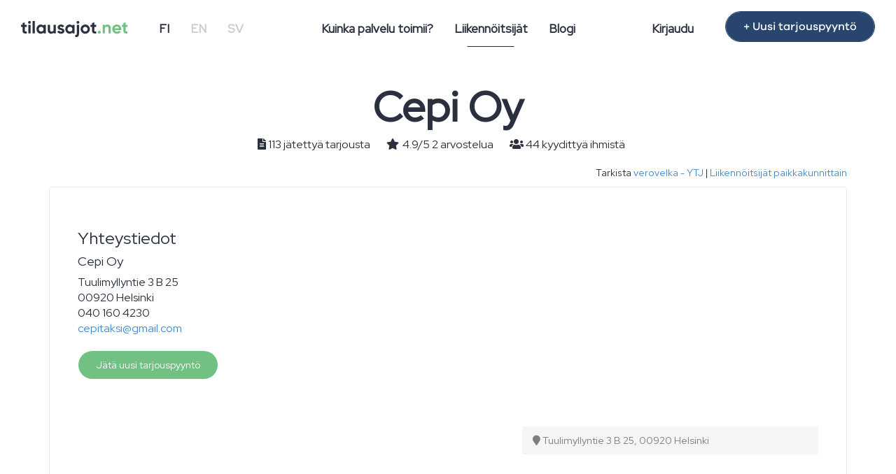

--- FILE ---
content_type: text/html; charset=UTF-8
request_url: https://www.tilausajot.net/liikennoitsija/cepi
body_size: 6713
content:
    
<!DOCTYPE html>
<html lang="fi">
	<head  itemscope itemtype="https://schema.org/WebSite">
    	<meta charset="utf-8">
    	<meta http-equiv="X-UA-Compatible" content="IE=edge">
    	<meta name="viewport" content="width=device-width, initial-scale=1">
        <meta name="google-site-verification" content="dnJD-uE74gSndXLYccDza1kTs_2HJs-Bfmnt3t88qOk" />
		<title>Cepi Oy - Jätä tarjouspyyntö - Tilausajot.net</title>
        <meta itemprop="name" content="Tilausajot.net" />
  		<link itemprop="url" href="https://www.tilausajot.net" />
		<meta name="title" content="Cepi Oy - Jätä tarjouspyyntö"/>
		<meta name="description" content="Cepi Oy ja yli sata muuta liikennöitsijää. Tilausajot.net kilpailuttaa tilausajon helposti ja maksutta. Pyydä tarjous heti"/>
				<link rel="canonical" href="https://www.tilausajot.net/liikennoitsija/cepi"/>        
        <meta property="og:title" content="Cepi Oy - Jätä tarjouspyyntö"/>
        <meta property="og:site_name" content="Tilausajot.net"/>
		<meta property="og:type" content="website" />
        <meta property="og:url" content="https://www.tilausajot.net/liikennoitsija/cepi"/>
        <meta property="og:description" content="Cepi Oy ja yli sata muuta liikennöitsijää. Tilausajot.net kilpailuttaa tilausajon helposti ja maksutta. Pyydä tarjous heti"/>
		<meta property="og:locale" content="fi_FI" />
				<meta property="og:image" content="https://www.tilausajot.net/img/og-tilausajot.net.png"/>
				
		<link rel="apple-touch-icon" sizes="180x180" href="/apple-touch-icon.png">
		<link rel="icon" type="image/png" sizes="32x32" href="/favicon-32x32.png">
		<link rel="icon" type="image/png" sizes="16x16" href="/favicon-16x16.png">
		
		
		<script type="application/ld+json">
		{
		  "@context": "https://schema.org",
		  "@type": "BreadcrumbList",
		  "itemListElement": [{
			"@type": "ListItem",
			"position": 1,
			"name": "Liikennöitsijät",
			"item": "https://www.tilausajot.net/liikennoitsijat/"
		  },{
			"@type": "ListItem",
			"position": 2,
			"name": "Cepi Oy"
		  }]
		}
		</script>
		<script type="application/ld+json">
		{
		  "@context": "https://schema.org",
		  "@type": "LocalBusiness",
		  "name": "Cepi Oy",
		  "url": "https://www.tilausajot.net/liikennoitsija/cepi",
		  "telephone": "040 160 4230",
		  "email": "cepitaksi@gmail.com",
		  "address": {
			"@type": "PostalAddress",
			"streetAddress": "Tuulimyllyntie 3 B 25",
			"addressLocality": "Helsinki",
			"postalCode": "00920",
			"addressCountry": "FI"
		  }  
		}
		</script>				
        
				<link rel="stylesheet" href="/css/bootstrap.min.css"/>		<link rel="stylesheet" href="/css/ta-styles-new.css"/>        <link rel="stylesheet" href="/css/ta-globals-new.min.css"/>		<link rel="stylesheet" href="/css/jquery.datetimepicker.min.css"/>		<link rel="stylesheet" href="/css/jquery.steps.min.css"/>		<link rel="stylesheet" href="/css/lightbox.min.css"/>
       <!-- HTML5 Shim and Respond.js IE8 support of HTML5 elements and media queries -->
       <!-- WARNING: Respond.js doesn't work if you view the page via file:// -->
       <!--[if lt IE 9]>
         <script src="https://oss.maxcdn.com/libs/html5shiv/3.7.0/html5shiv.js"></script>
         <script src="https://oss.maxcdn.com/libs/respond.js/1.4.2/respond.min.js"></script>
       <![endif]-->
		
        
        <link rel="stylesheet" href="https://pro.fontawesome.com/releases/v5.7.2/css/all.css" integrity="sha384-6jHF7Z3XI3fF4XZixAuSu0gGKrXwoX/w3uFPxC56OtjChio7wtTGJWRW53Nhx6Ev" crossorigin="anonymous">
		
				
		<!-- The initial config of Consent Mode -->
		<script type="text/javascript">
		window.dataLayer = window.dataLayer || [];
		function gtag() {
		dataLayer.push(arguments);
		}
		gtag('consent', 'default', {
		ad_storage: 'denied',
		analytics_storage: 'denied',
		wait_for_update: 500,
		});
		gtag('set', 'ads_data_redaction', true);
		</script>

		
		<!-- Google Tag Manager -->
		<script>(function(w,d,s,l,i){w[l]=w[l]||[];w[l].push({'gtm.start':
		new Date().getTime(),event:'gtm.js'});var f=d.getElementsByTagName(s)[0],
		j=d.createElement(s),dl=l!='dataLayer'?'&l='+l:'';j.async=true;j.src=
		'https://www.googletagmanager.com/gtm.js?id='+i+dl;f.parentNode.insertBefore(j,f);
		})(window,document,'script','dataLayer','GTM-KX6PD4D');</script>
		<!-- End Google Tag Manager -->
		
		<!-- Google Places -->
		<script type="text/javascript" src="https://maps.googleapis.com/maps/api/js?key=AIzaSyDrRPJLKxDiNdAYAjexA1MTbSu_EvO-0D8&libraries=places&language=fi"></script>
		<!-- End Google Places -->
	</head>
	<body>
		<!-- Google Tag Manager (noscript) -->
		<noscript><iframe src="https://www.googletagmanager.com/ns.html?id=GTM-KX6PD4D"
		height="0" width="0" style="display:none;visibility:hidden"></iframe></noscript>
		<!-- End Google Tag Manager (noscript) -->
		
    	<nav class="navbar navbar-default navbar-fixed-top">
        <div class="navbar-header">
          <button type="button" class="navbar-toggle" data-toggle="collapse" data-target=".navbar-collapse">
            <span class="sr-only">Pienennä valikko</span>
            <span class="icon-bar"></span>
            <span class="icon-bar"></span>
            <span class="icon-bar"></span>
          </button>
          
          <a href="/" class="navbar-brand"><img src="/img/svg/tilausajot.net-logo.svg" alt="Tilausajot.net" height="23px"/></a>        </div>
        <div class="navbar-collapse collapse">
			<ul class="nav navbar-nav navbar-left navbar-lang hidden-xs">
				<li class="active-lang"><a href="/fi">FI</a></li>
			  	<li><a href="/en">EN</a></li>
			  	<li><a href="/sv">SV</a></li>
          	</ul>
			
          	<ul class="nav navbar-nav navbar-center hidden-xs">
            	<li><a href="/info">Kuinka palvelu toimii?</a><hr class="line"/></li>
            	<li class="active-page"><a href="/liikennoitsijat">Liikennöitsijät</a><hr class="line"/></li>
							  	<li><a href="/blogi">Blogi</a><hr class="line"/></li>
            	  
          	</ul>
			
			<ul class="nav navbar-nav navbar-right hidden-xs">
				<li><a href="/kirjaudu">Kirjaudu</a></li>
				<li><a href="/" class="btn btn-blue hidden-sm" id="btn-new-order">+ Uusi tarjouspyyntö</a></li>
          	</ul>
			
			<ul class="nav navbar-nav navbar-mobile hidden-sm hidden-md hidden-lg">
				<li><a href="/info">Kuinka palvelu toimii?</a></li>
				<li><a href="/liikennoitsijat">Liikennöitsijät</a></li>
								<li><a href="/blogi">Blogi</a></li>
								<li><a href="/kirjaudu">Kirjaudu</a></li>
				<li class="active-lang"><a href="/fi">FI</a></li>
				<li><a href="/en">EN</a></li>
				<li><a href="/sv">SV</a></li>
			</ul>
        </div>
    </nav>
    
    <div class="content_container">
		 
<script async defer src="https://maps.googleapis.com/maps/api/js?key=AIzaSyAWesegBSAyVZhAA30aLfuptm96CpQM_n0&callback=initMap" type="text/javascript"></script>
<div class="container">

<div class="row">
	<div class="col-sm-12 centered">
    	       
        <div itemscope itemtype="http://schema.org/LocalBusiness">
        <h1 itemprop="name">Cepi Oy</h1>
        
                
                
       
        
        <div class="company-info">
			 			<div itemprop="address" itemscope itemtype="https://schema.org/PostalAddress">
                    	
            		<meta itemprop="streetAddress" content="Tuulimyllyntie 3 B 25">					<meta itemprop="addressLocality" content="Helsinki">    				<meta itemprop="postalCode" content="00920">					<meta itemprop="addressCountry" content="FI">
			</div>
					<meta itemprop="telephone" content="040 160 4230">			
			<span class="company-infos">
             <i class="fas fa-file-alt"></i> 113 jätettyä tarjousta			  </span>
			
			<span class="company-infos">
            <i class="fa fa-star rating"></i><span itemprop="aggregateRating" itemscope itemtype="http://schema.org/AggregateRating"> <span itemprop="ratingValue">4.9</span>/<span itemprop="bestRating">5</span><span itemprop="ratingCount"> 2</span> arvostelua</span>			</span>
			<span class="company-infos">
             <i class="fa fa-users"></i> 44 kyydittyä ihmistä			  </span>
			
        </div></div>
</div>
</div>
	<div class="row">
	<div class="col-sm-12">
		<span class="hidden-xs hidden-sm">
             <span class="pull-right small"><i class="fa fa-check-square-o"></i>
							 Tarkista  
             <a href="https://tietopalvelu.ytj.fi/yrityshaku.aspx?kielikoodi=1" target="_blank" rel="nofollow">verovelka - YTJ</a> |
				              <a href="/liikennoitsijat/paikkakunnat">Liikennöitsijät paikkakunnittain</a>            </span></span>
		</div>
	</div>

<div class="row">
		<div class="col-sm-12">
        <div class="panel-box">
          <div class="panel-body">     
        
        
        <div class="row">
        	<div class="col-sm-7">
			<h3>Yhteystiedot</h3>
			
                       
			<h4>Cepi Oy</h4>
            <p>
				Tuulimyllyntie 3 B 25<br/>        00920         Helsinki        <br/>040 160 4230<br/>        <a href="mailto:cepitaksi@gmail.com">cepitaksi@gmail.com</a><br/>        </p>    
				<a href="/" class="btn btn-green">Jätä uusi tarjouspyyntö</a>        </div>
        <div class="col-sm-5 hidden-xs hidden-sm">
        	
			            <iframe class="maps" width="100%" height="300" frameborder="0" style="border:0" src="https://www.google.com/maps/embed/v1/place?key=AIzaSyAWesegBSAyVZhAA30aLfuptm96CpQM_n0&q=Cepi+Oy,Tuulimyllyntie 3 B 25+00920+Helsinki" allowfullscreen></iframe>
        	
           
            
            
            
            <div class="company-address">
            	<i class="fa fa-map-marker"></i>
                Tuulimyllyntie 3 B 25,                 00920                 Helsinki            </div>
			
						
			        	

        </div>
        </div>
        
                
        </div>
        </div>
        </div>
 </div>
        
        
        
        
 <div class="row">
  <div class="col-sm-12">
        
  <div class="panel-box">
  <div class="panel-body">
  
  
  
  
  
  <div class="row"><div class="col-sm-3"><div class="rating-big">4.9</div><i class="fa fa-star yellow rating"></i><i class="fa fa-star yellow rating"></i><i class="fa fa-star yellow rating"></i><i class="fa fa-star yellow rating"></i><i class="fa fa-star-half-o yellow rating"></i><div class="">Keskimääräinen arvio</div></div><div class="col-sm-9"><div class="row"><div class="col-sm-3"><i class="fa fa-star yellow rating"></i><i class="fa fa-star yellow rating"></i><i class="fa fa-star yellow rating"></i><i class="fa fa-star yellow rating"></i><i class="fa fa-star yellow rating"></i></div><div class="col-sm-1">4.5</div><div class="col-sm-5">Ajoneuvon kunto ja siisteys</div></div><div class="row"><div class="col-sm-3"><i class="fa fa-star yellow rating"></i><i class="fa fa-star yellow rating"></i><i class="fa fa-star yellow rating"></i><i class="fa fa-star yellow rating"></i><i class="fa fa-star yellow rating"></i></div><div class="col-sm-1">5</div><div class="col-sm-5">Kuljettajan palvelualttius</div></div><div class="row"><div class="col-sm-3"><i class="fa fa-star yellow rating"></i><i class="fa fa-star yellow rating"></i><i class="fa fa-star yellow rating"></i><i class="fa fa-star yellow rating"></i><i class="fa fa-star yellow rating"></i></div><div class="col-sm-1">5</div><div class="col-sm-5">Kuljettajan ajotapa</div></div><div class="row"><div class="col-sm-3"><i class="fa fa-star yellow rating"></i><i class="fa fa-star yellow rating"></i><i class="fa fa-star yellow rating"></i><i class="fa fa-star yellow rating"></i><i class="fa fa-star yellow rating"></i></div><div class="col-sm-1">5</div><div class="col-sm-5">Ajojärjestelyn sujuvuus</div></div><div class="row"><div class="col-sm-3"><i class="fa fa-star yellow rating"></i><i class="fa fa-star yellow rating"></i><i class="fa fa-star yellow rating"></i><i class="fa fa-star yellow rating"></i><i class="fa fa-star yellow rating"></i></div><div class="col-sm-1">5</div><div class="col-sm-5">Yhteydenpito ja täsmällisyys</div></div></div></div><hr/><div class="row"><div class="col-sm-3"><i class="fa fa-star yellow rating"></i><i class="fa fa-star yellow rating"></i><i class="fa fa-star yellow rating"></i><i class="fa fa-star yellow rating"></i><i class="fa fa-star-half-o yellow rating"></i>   
            </div><div class="col-sm-9">
            <div itemscope itemtype="http://schema.org/Review">
			<div itemprop="author" itemscope itemtype="https://schema.org/Person">
            			<meta itemprop="name" content="Paula Taipale"></div>
                <div itemprop="itemReviewed" itemscope itemtype="http://schema.org/LocalBusiness">
                                        <meta itemprop="name" content="Cepi Oy">
					
					<div itemprop="address" itemscope itemtype="https://schema.org/PostalAddress">
                    	
            		<meta itemprop="streetAddress" content="Tuulimyllyntie 3 B 25">					<meta itemprop="addressLocality" content="Helsinki">    				<meta itemprop="postalCode" content="00920">						<meta itemprop="addressCountry" content="FI">
					</div>
					<meta itemprop="telephone" content="040 160 4230">            		
					<meta itemprop="url" content="https://www.tilausajot.net/liikennoitsija/cepi">
                </div>
				
				            <span itemprop="reviewRating" itemscope itemtype="http://schema.org/Rating">
                <meta itemprop="ratingValue" content="4.8">
				<meta itemprop="ratingCount" content="2">
				<meta itemprop="bestRating" content="5">
             </span>
            <h3 class="ratings-title">-</h3>            <div itemprop="author" itemscope itemtype="https://schema.org/Person">
			<p class="small grey">16.12.2021 07:47 |             <span>
            			<span itemprop="name" content="Paula Taipale">
            
           Paula Taipale</span></span></p></div>
            <p><span itemprop="reviewBody">-</span></p>
           <div class="row"><div class="col-sm-3"><i class="fa fa-star yellow rating"></i><i class="fa fa-star yellow rating"></i><i class="fa fa-star yellow rating"></i><i class="fa fa-star yellow rating"></i><i class="fa fa-star-o yellow rating"></i></div><div class="col-sm-8 col-md-offset-1">Ajoneuvon kunto ja siisteys</div></div><div class="row"><div class="col-sm-3"><i class="fa fa-star yellow rating"></i><i class="fa fa-star yellow rating"></i><i class="fa fa-star yellow rating"></i><i class="fa fa-star yellow rating"></i><i class="fa fa-star yellow rating"></i></div><div class="col-sm-8 col-md-offset-1">Kuljettajan palvelualttius</div></div><div class="row"><div class="col-sm-3"><i class="fa fa-star yellow rating"></i><i class="fa fa-star yellow rating"></i><i class="fa fa-star yellow rating"></i><i class="fa fa-star yellow rating"></i><i class="fa fa-star yellow rating"></i></div><div class="col-sm-8 col-md-offset-1">Kuljettajan ajotapa</div></div><div class="row"><div class="col-sm-3"><i class="fa fa-star yellow rating"></i><i class="fa fa-star yellow rating"></i><i class="fa fa-star yellow rating"></i><i class="fa fa-star yellow rating"></i><i class="fa fa-star yellow rating"></i></div><div class="col-sm-8 col-md-offset-1">Ajojärjestelyn sujuvuus</div></div><div class="row"><div class="col-sm-3"><i class="fa fa-star yellow rating"></i><i class="fa fa-star yellow rating"></i><i class="fa fa-star yellow rating"></i><i class="fa fa-star yellow rating"></i><i class="fa fa-star yellow rating"></i></div><div class="col-sm-8 col-md-offset-1">Yhteydenpito ja täsmällisyys</div></div>           <div itemprop="publisher" itemscope itemtype="http://schema.org/Organization">
                <meta itemprop="name" content="Tilausajot.net">
              </div>
           	</div>
            </div></div><hr/>
  <div class="row"><div class="col-sm-3"><i class="fa fa-star yellow rating"></i><i class="fa fa-star yellow rating"></i><i class="fa fa-star yellow rating"></i><i class="fa fa-star yellow rating"></i><i class="fa fa-star yellow rating"></i>   
            </div><div class="col-sm-9">
            <div itemscope itemtype="http://schema.org/Review">
			<div itemprop="author" itemscope itemtype="https://schema.org/Person">
            			<meta itemprop="name" content="Jukka-Pekka K"></div>
                <div itemprop="itemReviewed" itemscope itemtype="http://schema.org/LocalBusiness">
                                        <meta itemprop="name" content="Cepi Oy">
					
					<div itemprop="address" itemscope itemtype="https://schema.org/PostalAddress">
                    	
            		<meta itemprop="streetAddress" content="Tuulimyllyntie 3 B 25">					<meta itemprop="addressLocality" content="Helsinki">    				<meta itemprop="postalCode" content="00920">						<meta itemprop="addressCountry" content="FI">
					</div>
					<meta itemprop="telephone" content="040 160 4230">            		
					<meta itemprop="url" content="https://www.tilausajot.net/liikennoitsija/cepi">
                </div>
				
				            <span itemprop="reviewRating" itemscope itemtype="http://schema.org/Rating">
                <meta itemprop="ratingValue" content="5">
				<meta itemprop="ratingCount" content="2">
				<meta itemprop="bestRating" content="5">
             </span>
            <h3 class="ratings-title">Lento myöhässä</h3>            <div itemprop="author" itemscope itemtype="https://schema.org/Person">
			<p class="small grey">1.12.2021 10:02 |             <span>
            			<span itemprop="name" content="Jukka-Pekka K">
            
           Jukka-Pekka K</span></span></p></div>
            <p><span itemprop="reviewBody">Hyvin meni vaikka lennon saapuminen oli pari tuntia myöhässä. Pystyimme keskustelemaan ennen lentoa, jolloin sain tiedon perille.</span></p>
           <div class="row"><div class="col-sm-3"><i class="fa fa-star yellow rating"></i><i class="fa fa-star yellow rating"></i><i class="fa fa-star yellow rating"></i><i class="fa fa-star yellow rating"></i><i class="fa fa-star yellow rating"></i></div><div class="col-sm-8 col-md-offset-1">Ajoneuvon kunto ja siisteys</div></div><div class="row"><div class="col-sm-3"><i class="fa fa-star yellow rating"></i><i class="fa fa-star yellow rating"></i><i class="fa fa-star yellow rating"></i><i class="fa fa-star yellow rating"></i><i class="fa fa-star yellow rating"></i></div><div class="col-sm-8 col-md-offset-1">Kuljettajan palvelualttius</div></div><div class="row"><div class="col-sm-3"><i class="fa fa-star yellow rating"></i><i class="fa fa-star yellow rating"></i><i class="fa fa-star yellow rating"></i><i class="fa fa-star yellow rating"></i><i class="fa fa-star yellow rating"></i></div><div class="col-sm-8 col-md-offset-1">Kuljettajan ajotapa</div></div><div class="row"><div class="col-sm-3"><i class="fa fa-star yellow rating"></i><i class="fa fa-star yellow rating"></i><i class="fa fa-star yellow rating"></i><i class="fa fa-star yellow rating"></i><i class="fa fa-star yellow rating"></i></div><div class="col-sm-8 col-md-offset-1">Ajojärjestelyn sujuvuus</div></div><div class="row"><div class="col-sm-3"><i class="fa fa-star yellow rating"></i><i class="fa fa-star yellow rating"></i><i class="fa fa-star yellow rating"></i><i class="fa fa-star yellow rating"></i><i class="fa fa-star yellow rating"></i></div><div class="col-sm-8 col-md-offset-1">Yhteydenpito ja täsmällisyys</div></div>           <div itemprop="publisher" itemscope itemtype="http://schema.org/Organization">
                <meta itemprop="name" content="Tilausajot.net">
              </div>
           	</div>
            </div></div><hr/>
    
  </div>
</div>
<form method="post" accept-charset="utf-8" class="form-horizontal" id="rating" action="/liikennoitsija/cepi"><div style="display:none;"><input type="hidden" name="_method" value="POST"/><input type="hidden" name="_csrfToken" autocomplete="off" value="297b9028075829c7d5dada90141ead51380023f8e414c67742943d10facbda0c960327cb045eda19002eb5c223188070a13bd3fe4289a29b47acdb8fa40a4253"/></div><input type="hidden" name="formModel210" value="Ratings"/>

	        
                
        
        
        </div>
        
 
        </div>
        </div>

<div id="companies-form" class="container-fluid"> 
<div class="container">
<div class="row">
	<div class="col-sm-8 col-sm-offset-2 centered">
       	<a href="/" class="btn btn-submit btn-lg"><i class="fa fa-envelope-o"></i> Tee ilmainen tarjouspyyntö!</a>    </div>

    </div>
</div>
</div>		
		
    </div>
		
    <div class="footer">
      <div class="container">
        <div class="row">
            <div class="col-lg-4 col-sm-3 col-xs-6">
    			<h4>© Rideer Nordic Oy 2026</h4>
                <p>Powered by <a href="https://www.synergybus.fi">SynergyBus</a></p>
				<p><a href="https://zeckit.com/selvitys/FI/2435233-4?lang=fi&section=quickcheck#" tarrget="_blank"><img src="/img/luotettava_kumppani_fi.jpg" alt="Luotettava Kumppani" width="100px"/></a>
				<img src="/img/SuomalPalvelua_Sin_rgb.png" width="60px" alt="Suomalaisen työn liiton jäsen"/>				</p>
				<div class="visible-xs visible-sm">
					<h4>Ota yhteyttä</h4>
                	<address>
               		<p><strong>Asiakaspalvelu</strong><br/>
                	<abbr title="Puhelin"></abbr> <a href="tel:+358447032543">+358 44 703 2543</a><br/>
                	<abbr title="Sähköposti"></abbr> <a href="mailto:info@tilausajot.net">info@tilausajot.net</a></p>
                	<p><strong>Palveluajat</strong><br/>
                	Arkisin klo 9 - 12</p>
					</address>
				</div>
				<p>Liikennöitsijä - <a href="/liikennoitsija-liity">Liity mukaan</a></p>
            </div>
        	<div class="col-lg-2 col-sm-3 col-xs-6">
				<h4>Tutustu</h4>
				<ul class="list-unstyled">
					<li><a href="/">Lähetä tarjouspyyntö</a></li>
					<li><a href="/info">Lisätiedot</a></li>
					<li><a href="/liikennoitsijat">Yritykset</a></li>
					<li><a href="/paikkakunnat">Paikkakunnat</a></li>
					<li><a href="/pikkubussit">Pikkubussit</a></li>
					<li><a href="/taksi">Taksi</a></li>
					<li><a href="/haakuljetus">Hääkuljetus</a></li>
					<li><a href="/rekisteriseloste">Rekisteriseloste</a></li>
					<li><a href="/kayttoehdot">Käyttöehdot</a></li>
					<li><a href="/affiliate">Affiliate</a></li>
					<li><a href="https://www.bokabuss.nu" target="_blank">Tilausajot Ruotsissa</a></li>
				</ul>

				<p>Varaa myös tila: <a href="https://www.venuu.fi?ref=tilausajot">Venuu.fi</a></p>
        	</div>
            <div class="col-lg-2 col-sm-3 col-xs-6">
    			<h4>Paikkakunnat</h4>
                <ul class="list-unstyled">
                	<li><a href="/helsinki">Tilausajot Helsinki</a></li>
                    <li><a href="/turku">Tilausajot Turku</a></li>
                    <li><a href="/tampere">Tilausajot Tampere</a></li>
                    <li><a href="/oulu">Tilausajot Oulu</a></li>
                    <li><a href="/espoo">Tilausajot Espoo</a></li>
                    <li><a href="/vantaa">Tilausajot Vantaa</a></li>
                    <li><a href="/paikkakunnat">Lisää paikkakuntia</a></li>
					<li><a href="/liikennoitsijat/paikkakunnat">Liikennöitsijät paikkakunnittain</a></li>
                </ul>
            </div>
			<div class="col-lg-2 col-sm-3 col-xs-6">
                            </div>
            <div class="col-lg-2 col-sm-3 col-xs-6 hidden-xs hidden-sm">
    			<h4>Ota yhteyttä</h4>
                <address>
                <p><strong>Asiakaspalvelu</strong><br/>
                <abbr title="Puhelin"></abbr> <a href="tel:+358447032543">+358 44 703 2543</a><br/>
                <abbr title="Sähköposti"></abbr> <a href="mailto:info@tilausajot.net">info@tilausajot.net</a></p>
                <p><strong>Palveluajat</strong><br/>
                Arkisin klo 9 - 12</p>
                </address>
                
            </div>
      </div><!-- /.row -->
      	<!-- Go to www.addthis.com/dashboard to customize your tools -->
		<div class="addthis_native_toolbox"></div> 
      </div>
      </div>
    </div>
       	<script src="https://ajax.googleapis.com/ajax/libs/jquery/3.6.0/jquery.min.js"></script>		<script src="https://cdnjs.cloudflare.com/ajax/libs/jquery-validate/1.19.3/jquery.validate.min.js"></script> 
		<script src="https://cdnjs.cloudflare.com/ajax/libs/moment.js/2.18.1/moment.min.js"></script>		<script src="/js/bootstrap.min.js"></script>        <script src="/js/lightbox.min.js"></script>		<script src="/js/jquery.datetimepicker.full.min.js"></script>	
		<script src="/js/jquery.steps.min.js"></script>		
		<link rel="stylesheet" href="/css/jquery.rating.min.css"/>        
	<script>
		$(document).delegate('*[data-toggle="lightbox"]', 'click', function(event) {
			event.preventDefault();
			$(this).ekkoLightbox();
		});

			
		$(function () {
		  $('[data-toggle="tooltip"]').tooltip()
		})
			
		var hash = window.location.hash.substring(1);
		
		$( document ).ready(function() {
			
			if(hash == 'terms') {
				$( ".terms" ).show();
			}
			else
				$( ".terms" ).hide();

			$('#date_start, #date_needed, #date_end').datetimepicker({
				format:'d.m.Y H:i',
				dayOfWeekStart : 1,
			});
			$.datetimepicker.setLocale('fi');

			$("#row-society").hide();
			$( "#UserType" ).change(function() {
				if($(this).val() == 1){$("#row-society").hide();}
				else{$("#row-society").show();}
			});
			
			/*if (matchMedia) {
					var mq = window.matchMedia("(max-width: 767px)");
					mq.addListener(widthChange);
				
					widthChange(mq);
				}

				function widthChange(mq) {
					if (mq.matches && !$("#collapseMobile").hasClass("errors")) {
						$("#collapseMobile").removeClass("in");
						$("#btnCollapseMobile").removeClass("hidden-xs");
						$("#btnCollapseMobile").addClass("visible-xs");
					}
					else{
						$("#collapseMobile").addClass("in");
						$("#btnCollapseMobile").removeClass("visible-xs");
						$("#btnCollapseMobile").addClass("hidden-xs");
					}
			}*/
			
			$.extend($.validator.messages, {
				required: "Pakollinen kenttä",
				equalTo: "Salasanat eivät täsmää",
				email: "Tarkista sähköpostiosoitteen muoto",
				digits: "Syötä kokonaisluku",
				greaterThanNeeded: "Lähtöajankohtaan tulee olla yli vuorokausi",
				greaterThanStart: "Paluulähdön oltava lähtöajan jälkeen.",
				lessThan: "Määräajan oltava tulevaisuudessa ja ennen lähtöaikaa.",
				hasClassErr: "Osoite on virheellinen"
			});
		});
		
		$('#collapseMobile').on('hide.bs.collapse', function () {
			$("#btnCollapseMobile").removeClass("hidden-xs");
			$("#btnCollapseMobile").addClass("visible-xs");
		});
		$('#collapseMobile').on('show.bs.collapse', function () {
			$("#btnCollapseMobile").removeClass("visible-xs");
			$("#btnCollapseMobile").addClass("hidden-xs");
			$("html, body").animate({ scrollTop: 0 }, "slow");
		});

		var form = $("#order");

		form.children("div").steps({
			headerTag: "h2",
			bodyTag: "section",
			labels: {
				finish: "Tallenna ja lähetä",
				next: "Jatka",
				previous: "Takaisin",
			},
			onStepChanging: function (event, currentIndex, newIndex)
			{
				$('a[href="#previous"]').click(function() {
					$('a[href="#next"]').attr('id', newIndex);
				}); 
				 // If user click on "Previous" button, we just normally let he/she goes
				if (newIndex < currentIndex) {
					return true;
				}
				
				if(currentIndex >= 0) {
					 $('a').each(function(){
					 var href = $(this).attr("href");
					 if(href == "#next"){
						$(this).addClass('track-click');
						$(this).attr('id', newIndex+1);
					 }
				  });
				}
				
				window.scrollTo(0, 0);
				form.validate().settings.ignore = ":disabled,:hidden";
				return form.valid();
			},
			onFinishing: function (event, currentIndex)
			{
				form.validate().settings.ignore = ":disabled";
				return form.valid();
			},
			onFinished: function (event, currentIndex)
			{
				form.submit();
			},
			onInit: function (event, currentIndex)
			{
				$('a[href="#next"]').attr('id', currentIndex+1);
				$('a[href="#next"]').addClass('track-click');
			}
		});
		
		
		
	</script>
	
	
	<script src="/js/validatorRules.min.js" async="async"></script><script src="/js/googleAutocomplete.min.js" async="async"></script><script src="/js/scripts.min.js" async="async"></script>
    </body>
</html>

--- FILE ---
content_type: text/css
request_url: https://www.tilausajot.net/css/jquery.steps.min.css
body_size: 1182
content:
 .wizard, .tabcontrol {display: block;width: 100%;overflow: hidden;}.wizard a, .tabcontrol a {outline: 0;}.wizard ul, .tabcontrol ul {list-style: none !important;padding: 0;margin: 0;}.wizard ul > li, .tabcontrol ul > li {display: block;padding: 0;}.wizard > .steps .current-info, .tabcontrol > .steps .current-info {position: absolute;left: -999em;}.wizard > .content > .title, .tabcontrol > .content > .title {position: absolute;left: -999em;}.wizard > .steps {display: none;}.wizard.vertical > .steps {display: inline;float: left;width: 30%;}.wizard > .steps .number {font-size: 1.429em;}.wizard > .steps > ul > li {width: 25%;}.wizard > .steps > ul > li, .wizard > .actions > ul > li {float: left;}.wizard.vertical > .steps > ul > li {float: none;width: 100%;}.wizard > .steps a, .wizard > .steps a:hover, .wizard > .steps a:active {display: block;width: auto;margin: 0 0.5em 0.5em;padding: 1em 1em;text-decoration: none;-webkit-border-radius: 5px;-moz-border-radius: 5px;border-radius: 5px;}.wizard > .steps .disabled a, .wizard > .steps .disabled a:hover, .wizard > .steps .disabled a:active {background: #eee;color: #aaa;cursor: default;}.wizard > .steps .current a, .wizard > .steps .current a:hover, .wizard > .steps .current a:active {background: #2184be;color: #fff;cursor: default;}.wizard > .steps .done a, .wizard > .steps .done a:hover, .wizard > .steps .done a:active {background: #9dc8e2;color: #fff;}.wizard > .steps .error a, .wizard > .steps .error a:hover, .wizard > .steps .error a:active {background: #ff3111;color: #fff;}.wizard > .content {display: block;margin: 0.5em;position: relative;width: auto;}.wizard.vertical > .content {display: inline;float: left;margin: 0 2.5% 0.5em 2.5%;width: 65%;}.wizard > .content > .body {float: left;position: absolute;width: 100%;height: 95%;padding: 2.5%;}.wizard > .content > .body ul {list-style: disc !important;}.wizard > .content > .body ul > li {display: list-item;}.wizard > .content > .body > iframe {border: 0 none;width: 100%;height: 100%;}.wizard > .content > .body input {}.wizard > .content > .body input[type="checkbox"] {}.wizard > .content > .body input.error {background: rgb(251, 227, 228);border: 1px solid #fbc2c4;color: #8a1f11;}.wizard > .content > .body label {display: inline-block;margin-bottom: 0.5em;}.wizard > .content > .body label.error {color: #8a1f11;display: inline-block;margin-left: 1.5em;}.wizard > .actions {position: relative;display: block;text-align: right;width: 100%;}.wizard.vertical > .actions {display: inline;float: right;margin: 0 2.5%;width: 95%;}.wizard > .actions > ul {display: inline-block;text-align: right;}.wizard > .actions > ul > li {margin: 0 0.5em;}.wizard.vertical > .actions > ul > li {margin: 0 0 0 1em;}.wizard > .actions a, .wizard > .actions a:hover, .wizard > .actions a:active {background: #43BA7F 0% 0% no-repeat padding-box;border: 1px solid #43BA7F;color: #fff;display: block;padding: 10px 25px;text-decoration: none;min-width: 150px;text-align: center;-webkit-border-radius: 100px;-moz-border-radius: 100px;border-radius: 100px;}.wizard > .actions .disabled a, .wizard > .actions .disabled a:hover, .wizard > .actions .disabled a:active, .wizard > .actions li:first-child a {background: none;border: none;color: #2A303D;}.wizard > .loading {}.wizard > .loading .spinner {}.tabcontrol > .steps {display: none;}.tabcontrol > .steps > ul {position: relative;margin: 6px 0 0 0;top: 1px;z-index: 1;}.tabcontrol > .steps > ul > li {float: left;margin: 5px 2px 0 0;padding: 1px;-webkit-border-top-left-radius: 5px;-webkit-border-top-right-radius: 5px;-moz-border-radius-topleft: 5px;-moz-border-radius-topright: 5px;border-top-left-radius: 5px;border-top-right-radius: 5px;}.tabcontrol > .steps > ul > li:hover {background: #edecec;border: 1px solid #bbb;padding: 0;}.tabcontrol > .steps > ul > li.current {background: #fff;border: 1px solid #bbb;border-bottom: 0 none;padding: 0 0 1px 0;margin-top: 0;}.tabcontrol > .steps > ul > li > a {color: #5f5f5f;display: inline-block;border: 0 none;margin: 0;padding: 10px 30px;text-decoration: none;}.tabcontrol > .steps > ul > li > a:hover {text-decoration: none;}.tabcontrol > .steps > ul > li.current > a {padding: 15px 30px 10px 30px;}.tabcontrol > .content {position: relative;display: inline-block;width: 100%;height: 35em;overflow: hidden;border-top: 1px solid #bbb;padding-top: 20px;}.tabcontrol > .content > .body {float: left;position: absolute;width: 95%;height: 95%;padding: 2.5%;}.tabcontrol > .content > .body ul {list-style: disc !important;}.tabcontrol > .content > .body ul > li {display: list-item;}.wizard > .steps {display: none;}.wizard > .content > .body{position: relative !important;}.wizard > .content {min-height: inherit !important;}.wizard .content {min-height: 100px;}.wizard .content > .body {width: 100%;height: auto;padding: 15px;position: absolute;}.wizard .content .body.current {position: relative;}.wizard > .actions > ul > li.disabled {display: none;}